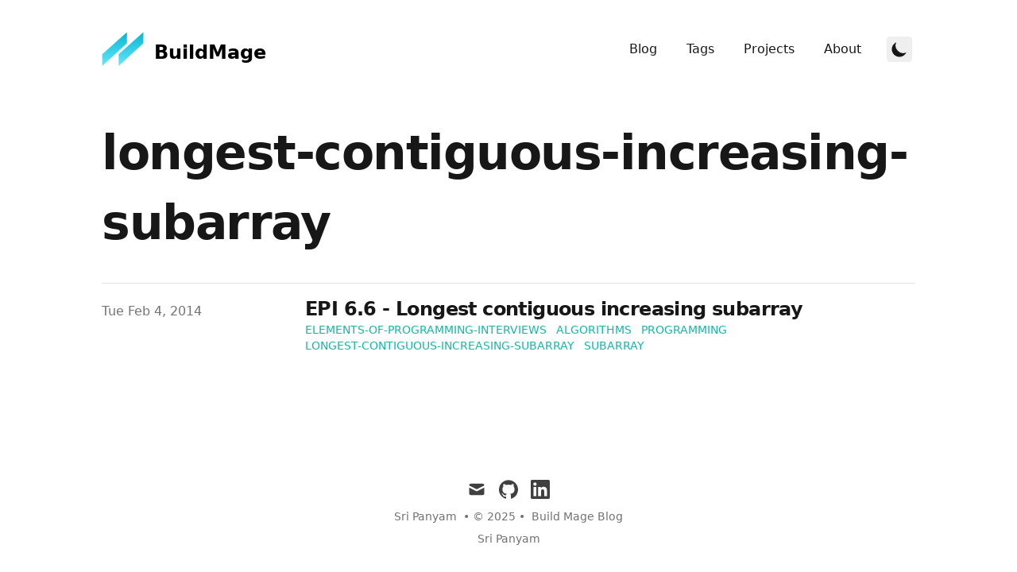

--- FILE ---
content_type: text/html
request_url: http://buildmage.com/tags/longest-contiguous-increasing-subarray/
body_size: 4681
content:




















<html lang="en" class="scroll-smooth">
  <head>
    
    <meta charset="UTF-8">
    <meta http-equiv="X-UA-Compatible" content="IE=edge">
    <link rel="apple-touch-icon" sizes="76x76" href="/static/favicons/apple-touch-icon.png" />
    <link
      rel="icon"
      type="image/png"
      sizes="32x32"
      href="/static/favicons/favicon-32x32.png"
    />
    <link
      rel="icon"
      type="image/png"
      sizes="16x16"
      href="/static/favicons/favicon-16x16.png"
    />
    <link rel="manifest" href="/static/favicons/site.webmanifest" />
    <link rel="mask-icon" href="/static/favicons/safari-pinned-tab.svg" color="#5bbad5" />
    <meta name="msapplication-TileColor" content="#000000" />
    <meta name="theme-color" content="#000000" />
    <meta content="width=device-width, initial-scale=1" name="viewport" />
    <style>
      .CodeEmbedBlockContainer {
        overflow: scroll;
        max-height: 400px;
      }
    </style>
    <link rel="alternate" type="application/rss+xml" href="/feed.xml" />
    

     
      <link rel="stylesheet" href="/static/css/tailwind.css" />
      <style> .dark-mode { background-color: yellow; color: white; } </style>
    

    
    

    <title></title>
  </head>
  <body class="bg-white text-black antialiased dark:bg-gray-900 dark:text-white">
    
    <div id="__next">
    <script>
      if (localStorage.getItem('dark-mode') === 'true' || (!('dark-mode' in localStorage) && window.matchMedia('(prefers-color-scheme: dark)').matches)) {
          document.querySelector('html').classList.add('dark');
          document.querySelector('html').style.setProperty("color-scheme", "dark")
      } else {
          document.querySelector('html').classList.remove('dark');
          document.querySelector('html').style.setProperty("color-scheme", "light")
      }
    </script>
    <div class="mx-auto max-w-3xl px-4 sm:px-6 xl:max-w-5xl xl:px-0">
       
      <div class="flex h-screen flex-col justify-between">
        
  
  <header class="flex items-center justify-between py-10">
    <div>
      <a href="/" aria-label=BuildMage>
        <div class="flex items-center justify-between">
          <div class="mr-3"> <img src="/static/images/logo.svg" /></div>
          <div class="hidden h-6 text-2xl font-semibold sm:block">BuildMage</div>
        </div>
      </a>
    </div>
    <div class="flex items-center text-base leading-5">
      <div class="hidden sm:block">
        
        
          
          <a href=/blog class="p-1 font-medium text-gray-900 dark:text-gray-100 sm:p-4">
            Blog
          </a>
        
          
          <a href=/tags class="p-1 font-medium text-gray-900 dark:text-gray-100 sm:p-4">
            Tags
          </a>
        
          
          <a href=/projects class="p-1 font-medium text-gray-900 dark:text-gray-100 sm:p-4">
            Projects
          </a>
        
          
          <a href=/about class="p-1 font-medium text-gray-900 dark:text-gray-100 sm:p-4">
            About
          </a>
        
      </div>
      
    <script>
      function onToggleTheme(evt) { 
        const isDarkMode = localStorage.getItem('dark-mode') === 'true';
        const lightPath = evt.currentTarget.querySelector(".lightThemePath")
        const darkPath = evt.currentTarget.querySelector(".darkThemePath")
        if (isDarkMode) {
          document.documentElement.classList.remove('dark');
          document.documentElement.style.setProperty("color-scheme", "light")
          localStorage.setItem('dark-mode', false);
          lightPath.style.setProperty("display", "none")
          darkPath.style.setProperty("display", "block")
        } else {
          document.documentElement.classList.add('dark');
          document.documentElement.style.setProperty("color-scheme", "dark")
          lightPath.style.setProperty("display", "block")
          darkPath.style.setProperty("display", "none")
          localStorage.setItem('dark-mode', true);
        }
      }
    </script>

    <button class="ml-1 mr-1 h-8 w-8 rounded p-1 sm:ml-4"
      aria-label="Toggle Dark Mode"
      type="button"
      onclick="onToggleTheme(event)">
          <svg class="text-gray-900 dark:text-gray-100"
            xmlns="http://www.w3.org/2000/svg"
            viewBox="0 0 20 20"
            fill="currentColor">
              <path class = "lightThemePath" style = "display:none" fillRule="evenodd"
                d="M10 2a1 1 0 011 1v1a1 1 0 11-2 0V3a1 1 0 011-1zm4 8a4 4 0 11-8 0 4 4 0 018 0zm-.464 4.95l.707.707a1 1 0 001.414-1.414l-.707-.707a1 1 0 00-1.414 1.414zm2.12-10.607a1 1 0 010 1.414l-.706.707a1 1 0 11-1.414-1.414l.707-.707a1 1 0 011.414 0zM17 11a1 1 0 100-2h-1a1 1 0 100 2h1zm-7 4a1 1 0 011 1v1a1 1 0 11-2 0v-1a1 1 0 011-1zM5.05 6.464A1 1 0 106.465 5.05l-.708-.707a1 1 0 00-1.414 1.414l.707.707zm1.414 8.486l-.707.707a1 1 0 01-1.414-1.414l.707-.707a1 1 0 011.414 1.414zM4 11a1 1 0 100-2H3a1 1 0 000 2h1z"
                clipRule="evenodd"/>
              <path class="darkThemePath" style = "display:block"
                d="M17.293 13.293A8 8 0 016.707 2.707a8.001 8.001 0 1010.586 10.586z" />
          </svg>
    </button>
    <script>
      if (true) {
        const lightPath = document.querySelector(".lightThemePath")
        const darkPath = document.querySelector(".darkThemePath")
        if (localStorage.getItem('dark-mode') === 'true' || (!('dark-mode' in localStorage) && window.matchMedia('(prefers-color-scheme: dark)').matches)) {
            lightPath.style.setProperty("display", "block")
            darkPath.style.setProperty("display", "none")
        } else {
            lightPath.style.setProperty("display", "none")
            darkPath.style.setProperty("display", "block")
        }
      }
      
    </script>

      
    <div class="sm:hidden" id="MobileNavDiv">
      <button
        type="button"
        class="ml-1 mr-1 h-8 w-8 rounded py-1"
        aria-label="Toggle Menu"
        onClick="onToggleNav('MobileNavDiv'); return false"
      >
        <svg
          xmlns="http://www.w3.org/2000/svg"
          viewBox="0 0 20 20"
          fill="currentColor"
          class="enablerButtonSvg text-gray-900 dark:text-gray-100"
        >
            <path
              class = "pathForNavHidden"
              fillRule="evenodd"
              d="M3 5a1 1 0 011-1h12a1 1 0 110 2H4a1 1 0 01-1-1zM3 10a1 1 0 011-1h12a1 1 0 110 2H4a1 1 0 01-1-1zM3 15a1 1 0 011-1h12a1 1 0 110 2H4a1 1 0 01-1-1z"
              clipRule="evenodd"
            />
        </svg>
      </button>
      <div
        class="buttonsHolderDiv fixed right-0 top-24 z-10 h-full w-full transform bg-gray-200 opacity-95 duration-300 ease-in-out dark:bg-gray-800 translate-x-full" >
        <button
          type="button"
          aria-label="toggle modal"
          class="fixed h-full w-full cursor-auto focus:outline-none"
          onClick="onToggleNav('MobileNavDiv'); return false"
        ></button>
        <nav class="fixed mt-8 h-full">
          
          
              <div class="px-12 py-4">
                
                <a href=/blog class="text-2xl font-bold tracking-widest text-gray-900 dark:text-gray-100">
                  Blog
                </a>
              </div>
          
              <div class="px-12 py-4">
                
                <a href=/tags class="text-2xl font-bold tracking-widest text-gray-900 dark:text-gray-100">
                  Tags
                </a>
              </div>
          
              <div class="px-12 py-4">
                
                <a href=/projects class="text-2xl font-bold tracking-widest text-gray-900 dark:text-gray-100">
                  Projects
                </a>
              </div>
          
              <div class="px-12 py-4">
                
                <a href=/about class="text-2xl font-bold tracking-widest text-gray-900 dark:text-gray-100">
                  About
                </a>
              </div>
          
        </nav>
      </div>
    </div>
    <script>
      function onToggleNav(parentDivId) {
        const parentDiv = document.getElementById(parentDivId)
        const enablerSvg = parentDiv.querySelector(".enablerButtonSvg")
        const pathForNavShown = parentDiv.querySelector(".pathForNavShown")
        const pathForNavHidden = parentDiv.querySelector(".pathForNavHidden")
        const buttonsHolderDiv = parentDiv.querySelector(".buttonsHolderDiv")
        if (pathForNavShown) {
          
          enablerSvg.innerHTML = `
            <path
              class = "pathForNavHidden"
              fillRule="evenodd"
              d="M3 5a1 1 0 011-1h12a1 1 0 110 2H4a1 1 0 01-1-1zM3 10a1 1 0 011-1h12a1 1 0 110 2H4a1 1 0 01-1-1zM3 15a1 1 0 011-1h12a1 1 0 110 2H4a1 1 0 01-1-1z"
              clipRule="evenodd"
            />
            `
          buttonsHolderDiv.classList.remove("translate-x-0")
          buttonsHolderDiv.classList.add("translate-x-full")
        } else {
          
          enablerSvg.innerHTML = `
            <path
              class = "pathForNavShown"
              fillRule="evenodd"
              d="M4.293 4.293a1 1 0 011.414 0L10 8.586l4.293-4.293a1 1 0 111.414 1.414L11.414 10l4.293 4.293a1 1 0 01-1.414 1.414L10 11.414l-4.293 4.293a1 1 0 01-1.414-1.414L8.586 10 4.293 5.707a1 1 0 010-1.414z"
              clipRule="evenodd"
            />
            `
          buttonsHolderDiv.classList.remove("translate-x-full")
          buttonsHolderDiv.classList.add("translate-x-0")
        }
        const show = false
        if (show) {
            document.body.style.overflow = 'auto'
        } else {
            document.body.style.overflow = 'hidden'
        }
      }
    </script>

    </div>
  </header>

        <main class="mb-auto">
          















  
  
  
  
  <div class="divide-y">
    <div class="space-y-2 pb-8 pt-6 md:space-y-5">
      
      <h1 class="text-3xl font-extrabold leading-9 tracking-tight text-gray-900 dark:text-gray-100 sm:text-4xl sm:leading-10 md:text-6xl md:leading-14">
        longest-contiguous-increasing-subarray
      </h1>
      
    </div>
    <ul>
      
      
        
          
            
<li class="py-4">
  <article class="space-y-2 xl:grid xl:grid-cols-4 xl:items-baseline xl:space-y-0">
    <dl>
      <dt class="sr-only">Published on</dt>
      <dd class="text-base font-medium leading-6 text-gray-500 dark:text-gray-400">
        <time dateTime=2014-02-04&#32;15:32:08&#32;&#43;0000&#32;UTC>Tue Feb 4, 2014</time>
      </dd>
    </dl>
    <div class="space-y-3 xl:col-span-3">
      <div>
        <h3 class="text-2xl font-bold leading-8 tracking-tight">
          <a href=/blog/epi/strings-and-arrays/longest-contiguous-increasing-subarray
             class="text-gray-900 dark:text-gray-100"> EPI 6.6 - Longest contiguous increasing subarray </a>
        </h3>
        <div class="flex flex-wrap">
          
  
  <a href="/tags/elements-of-programming-interviews">
    <span class="mr-3 text-sm font-medium uppercase text-primary-500 hover:text-primary-600 dark:hover:text-primary-400">
      elements-of-programming-interviews
    </span>
  </a>

  
  <a href="/tags/algorithms">
    <span class="mr-3 text-sm font-medium uppercase text-primary-500 hover:text-primary-600 dark:hover:text-primary-400">
      algorithms
    </span>
  </a>

  
  <a href="/tags/programming">
    <span class="mr-3 text-sm font-medium uppercase text-primary-500 hover:text-primary-600 dark:hover:text-primary-400">
      programming
    </span>
  </a>

  
  <a href="/tags/longest-contiguous-increasing-subarray">
    <span class="mr-3 text-sm font-medium uppercase text-primary-500 hover:text-primary-600 dark:hover:text-primary-400">
      longest-contiguous-increasing-subarray
    </span>
  </a>

  
  <a href="/tags/subarray">
    <span class="mr-3 text-sm font-medium uppercase text-primary-500 hover:text-primary-600 dark:hover:text-primary-400">
      subarray
    </span>
  </a>

        </div>
      </div>
      <div class="prose max-w-none text-gray-500 dark:text-gray-400">
        
      </div>
    </div>
  </article>
</li>

          
        
      
    </ul>
  </div>
  
  






        </main>
        
    
    <footer>
      <div class="mt-16 flex flex-col items-center">
        <div class="mb-3 flex space-x-4">
            
  <a
    class="text-sm text-gray-500 transition hover:text-gray-600"
    target="_blank"
    rel="noopener noreferrer"
    href=mailto:sri.panyam@gmail.com
  >
    <span class="sr-only">mail</span>
    
      <svg xmlns="http://www.w3.org/2000/svg" viewBox="0 0 20 20"
        class="fill-current text-gray-700 hover:text-blue-500 dark:text-gray-200 dark:hover:text-blue-400 h-6 w-6">
        <path d="M2.003 5.884L10 9.882l7.997-3.998A2 2 0 0016 4H4a2 2 0 00-1.997 1.884z" />
        <path d="M18 8.118l-8 4-8-4V14a2 2 0 002 2h12a2 2 0 002-2V8.118z" />
      </svg>
    
    
    
    
    
  </a>

            
  <a
    class="text-sm text-gray-500 transition hover:text-gray-600"
    target="_blank"
    rel="noopener noreferrer"
    href=https://github.com/panyam
  >
    <span class="sr-only">github</span>
    
    
    
    
      <svg role="img" viewBox="0 0 24 24" xmlns="http://www.w3.org/2000/svg"
        class="fill-current text-gray-700 hover:text-blue-500 dark:text-gray-200 dark:hover:text-blue-400 h-6 w-6">
        <title>GitHub icon</title><path d="M12 .297c-6.63 0-12 5.373-12 12 0 5.303 3.438 9.8 8.205 11.385.6.113.82-.258.82-.577 0-.285-.01-1.04-.015-2.04-3.338.724-4.042-1.61-4.042-1.61C4.422 18.07 3.633 17.7 3.633 17.7c-1.087-.744.084-.729.084-.729 1.205.084 1.838 1.236 1.838 1.236 1.07 1.835 2.809 1.305 3.495.998.108-.776.417-1.305.76-1.605-2.665-.3-5.466-1.332-5.466-5.93 0-1.31.465-2.38 1.235-3.22-.135-.303-.54-1.523.105-3.176 0 0 1.005-.322 3.3 1.23.96-.267 1.98-.399 3-.405 1.02.006 2.04.138 3 .405 2.28-1.552 3.285-1.23 3.285-1.23.645 1.653.24 2.873.12 3.176.765.84 1.23 1.91 1.23 3.22 0 4.61-2.805 5.625-5.475 5.92.42.36.81 1.096.81 2.22 0 1.606-.015 2.896-.015 3.286 0 .315.21.69.825.57C20.565 22.092 24 17.592 24 12.297c0-6.627-5.373-12-12-12"/></svg>
    
    
  </a>

            
  <a
    class="text-sm text-gray-500 transition hover:text-gray-600"
    target="_blank"
    rel="noopener noreferrer"
    href=https://linkedin.com/in/srirampanyam
  >
    <span class="sr-only">linkedin</span>
    
    
    
      <svg role="img" viewBox="0 0 24 24" xmlns="http://www.w3.org/2000/svg"
        class="fill-current text-gray-700 hover:text-blue-500 dark:text-gray-200 dark:hover:text-blue-400 h-6 w-6">
        <title>LinkedIn icon</title><path d="M20.447 20.452h-3.554v-5.569c0-1.328-.027-3.037-1.852-3.037-1.853 0-2.136 1.445-2.136 2.939v5.667H9.351V9h3.414v1.561h.046c.477-.9 1.637-1.85 3.37-1.85 3.601 0 4.267 2.37 4.267 5.455v6.286zM5.337 7.433c-1.144 0-2.063-.926-2.063-2.065 0-1.138.92-2.063 2.063-2.063 1.14 0 2.064.925 2.064 2.063 0 1.139-.925 2.065-2.064 2.065zm1.782 13.019H3.555V9h3.564v11.452zM22.225 0H1.771C.792 0 0 .774 0 1.729v20.542C0 23.227.792 24 1.771 24h20.451C23.2 24 24 23.227 24 22.271V1.729C24 .774 23.2 0 22.222 0h.003z"/></svg>
    
    
    
  </a>

        </div>
        <div class="mb-2 flex space-x-2 text-sm text-gray-500 dark:text-gray-400">
          <div>Sri Panyam</div>
          <div> • © 2025 • </div>
          <a href="/">Build Mage Blog</a>
        </div>
        <div class="mb-8 text-sm text-gray-500 dark:text-gray-400">
          <a href="https://github.com/panyam/">Sri Panyam </a>
        </div>
      </div>
    </footer>

      </div>
    </div>
    </div>
  </body>
</html>


--- FILE ---
content_type: image/svg+xml
request_url: http://buildmage.com/static/images/logo.svg
body_size: 641
content:
<?xml version="1.0" encoding="UTF-8" standalone="no"?>
<!DOCTYPE svg PUBLIC "-//W3C//DTD SVG 1.1//EN" "http://www.w3.org/Graphics/SVG/1.1/DTD/svg11.dtd">
<svg version="1.1" xmlns="http://www.w3.org/2000/svg" xmlns:xlink="http://www.w3.org/1999/xlink" preserveAspectRatio="xMidYMid meet" viewBox="344.5639097744361 330.27819548872174 111.73684210526318 91.21804511278197" width="53.87" height="43.61"><defs><path d="M453.3 331.28L453.3 359.85L388.64 418.5L388.64 388.42L453.3 331.28Z" id="aFZf6T5ED"></path><linearGradient id="gradientb2ThqnP5Op" gradientUnits="userSpaceOnUse" x1="420.97" y1="331.28" x2="420.97" y2="418.5"><stop style="stop-color: #06b6d4;stop-opacity: 1" offset="0%"></stop><stop style="stop-color: #67e8f9;stop-opacity: 1" offset="100%"></stop></linearGradient><path d="M410.23 331.28L410.23 359.85L345.56 418.5L345.56 388.42L410.23 331.28Z" id="a9fehgwfM"></path><linearGradient id="gradientk1wNV9Ostb" gradientUnits="userSpaceOnUse" x1="377.89" y1="331.28" x2="377.89" y2="418.5"><stop style="stop-color: #06b6d4;stop-opacity: 1" offset="0%"></stop><stop style="stop-color: #67e8f9;stop-opacity: 1" offset="100%"></stop></linearGradient></defs><g><g><use xlink:href="#aFZf6T5ED" opacity="1" fill="url(#gradientb2ThqnP5Op)"></use></g><g><use xlink:href="#a9fehgwfM" opacity="1" fill="url(#gradientk1wNV9Ostb)"></use></g></g></svg>